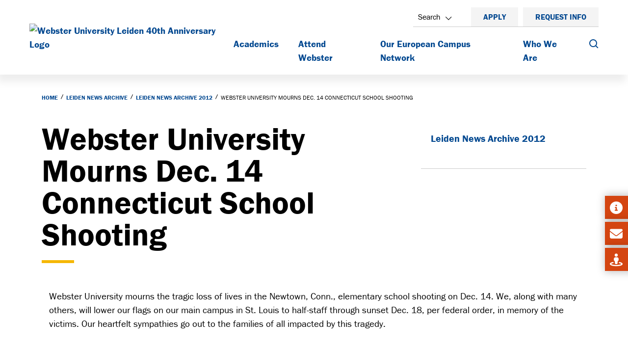

--- FILE ---
content_type: text/html; charset=UTF-8
request_url: https://www.webster.nl/news/2012/121412_flagsloweredforct.php
body_size: 7929
content:
<!DOCTYPE HTML><html lang="en">
   <head>
      <meta charset="UTF-8">
      <meta http-equiv="x-ua-compatible" content="ie=edge">
      <title>Webster University mourns Dec. 14 Connecticut school tragedy | Webster Leiden</title>
      <link rel="canonical" href="https://www.webster.nl/news/2012/121412_flagsloweredforct.php">
      <meta name="viewport" content="width=device-width, initial-scale=1, shrink-to-fit=no">
      <meta name="Description" content="Webster University Leiden is an accredited American university based in the Netherlands offering degrees in English.">
      <!-- OU Search Ignore Start Here --><!-- Favicons -->
<link rel="apple-touch-icon" sizes="57x57" href="https://templates2020.webster.edu/_resources/images/favicons/apple-icon-57x57.png">
<link rel="apple-touch-icon" sizes="60x60" href="https://templates2020.webster.edu/_resources/images/favicons/apple-icon-60x60.png">
<link rel="apple-touch-icon" sizes="72x72" href="https://templates2020.webster.edu/_resources/images/favicons/apple-icon-72x72.png">
<link rel="apple-touch-icon" sizes="76x76" href="https://templates2020.webster.edu/_resources/images/favicons/apple-icon-76x76.png">
<link rel="apple-touch-icon" sizes="114x114" href="https://templates2020.webster.edu/_resources/images/favicons/apple-icon-114x114.png">
<link rel="apple-touch-icon" sizes="120x120" href="https://templates2020.webster.edu/_resources/images/favicons/apple-icon-120x120.png">
<link rel="apple-touch-icon" sizes="144x144" href="https://templates2020.webster.edu/_resources/images/favicons/apple-icon-144x144.png">
<link rel="apple-touch-icon" sizes="152x152" href="https://templates2020.webster.edu/_resources/images/favicons/apple-icon-152x152.png">
<link rel="apple-touch-icon" sizes="180x180" href="https://templates2020.webster.edu/_resources/images/favicons/apple-icon-180x180.png">
<link rel="icon" type="image/png" sizes="192x192" href="https://templates2020.webster.edu/_resources/images/favicons/android-icon-192x192.png">
<link rel="icon" type="image/png" sizes="32x32" href="https://templates2020.webster.edu/_resources/images/favicons/favicon-32x32.png">
<link rel="icon" type="image/png" sizes="96x96" href="https://templates2020.webster.edu/_resources/images/favicons/favicon-96x96.png">
<link rel="icon" type="image/png" sizes="16x16" href="https://templates2020.webster.edu/_resources/images/favicons/favicon-16x16.png">
<meta name="msapplication-TileColor" content="#ffffff">
<meta name="msapplication-TileImage" content="https://templates2020.webster.edu/_resources/images/favicons/ms-icon-144x144.png">
<meta name="theme-color" content="#ffffff">

<link rel="preconnect" href="https://use.typekit.net" crossorigin>
<link rel="preconnect" href="https://cdnjs.cloudflare.com" crossorigin>

<link rel="preload" href="https://use.typekit.net/aav6kts.css" as="style">
<link rel="preload" href="https://cdnjs.cloudflare.com/ajax/libs/font-awesome/6.1.1/webfonts/fa-solid-900.woff2" as="font" type="font/woff2" crossorigin>

<link rel="stylesheet" href="https://use.typekit.net/aav6kts.css" media="all">
<link rel="stylesheet" href="https://cdnjs.cloudflare.com/ajax/libs/font-awesome/6.1.1/css/all.min.css"/>

<!--Testing Preconnect on Performance 09/23/25 KAS -->
<link rel="preconnect" href="https://templates2020.webster.edu" crossorigin>
<link rel="dns-prefetch" href="https://templates2020.webster.edu">
<!-- -->
<link href="https://templates2020.webster.edu/_resources/css/app.css" rel="stylesheet">
<!-- this is the headcode include -->
<link rel="stylesheet" href="https://templates2020.webster.edu/_resources/css/oustyles.css" />
<link rel="stylesheet" href="https://templates2020.webster.edu/_resources/css/extra.css"/>

<style>
.side-buttons {
	z-index: 10;
	position: fixed;
	top: 55%;
	right: 0%;
	width: 200px;
	height: 30px;
	display: flex;
	flex-direction: column;
}
</style><!-- OU Search Ignore End Here --><!-- OU Search Ignore Start Here --><!-- Implementing Google Consent Mode -->
<script>
  window.dataLayer = window.dataLayer ||[];
  function gtag(){dataLayer.push(arguments);}
  gtag('consent','default',{
    'ad_storage':'denied',
    'analytics_storage':'denied',
    'ad_user_data':'denied',
    'ad_personalization':'denied',
    'personalization_storage':'denied',
    'functionality_storage':'granted',
    'security_storage':'granted',
    'wait_for_update': 500
  });
  gtag("set", "ads_data_redaction", true);
</script>

<script src="https://cmp.osano.com/16BZA3RmSNOb32SFT/204be952-f16b-4378-bc57-b5721ab911c2/osano.js"></script><!-- OU Search Ignore End Here --><!-- OU Search Ignore Start Here -->
<!-- Webster University GA4 2022: webster.nl Leiden GA4 Google Tag Manager -->
<script>(function(w,d,s,l,i){w[l]=w[l]||[];w[l].push({'gtm.start':
new Date().getTime(),event:'gtm.js'});var f=d.getElementsByTagName(s)[0],
j=d.createElement(s),dl=l!='dataLayer'?'&l='+l:'';j.async=true;j.src=
'https://www.googletagmanager.com/gtm.js?id='+i+dl;f.parentNode.insertBefore(j,f);
})(window,document,'script','dataLayer','GTM-KS8VWS7');</script>
<!-- End Google Tag Manager -->

<!-- Webster University: Webster Leiden Google Tag Manager -->
<script>(function(w,d,s,l,i){w[l]=w[l]||[];w[l].push({'gtm.start':
new Date().getTime(),event:'gtm.js'});var f=d.getElementsByTagName(s)[0],
j=d.createElement(s),dl=l!='dataLayer'?'&l='+l:'';j.async=true;j.src=
'https://www.googletagmanager.com/gtm.js?id='+i+dl;f.parentNode.insertBefore(j,f);
})(window,document,'script','dataLayer','GTM-NCMXR58');</script>
<!-- End Google Tag Manager -->
<!-- OU Search Ignore End Here -->
      <meta property="og:title" content="Webster University mourns Dec. 14 Connecticut school tragedy | Webster Leiden">
      <meta property="og:url" content="https://www.webster.nl/news/2012/121412_flagsloweredforct.php">
      <meta property="og:description" content="Webster University Leiden is an accredited American university based in the Netherlands offering degrees in English.">
      <meta property="og:type" content="">
      <meta property="og:updated_time" content="2025-09-02T06:53:00.906816847-07:00">
      <meta name="twitter:card" content="summary_large_image">
      <meta name="twitter:url" content="https://www.webster.nl/news/2012/121412_flagsloweredforct.php">
      <meta name="twitter:title" content="Webster University mourns Dec. 14 Connecticut school tragedy | Webster">
      <meta name="twitter:description" content="Webster University Leiden is an accredited American university based in the Netherlands offering degrees in English.">
   </head>
   <body class="tier"><!-- OU Search Ignore Start Here -->
<!-- Webster University GA4 2022: webster.nl Leiden GA4 Google Tag Manager (noscript) -->
<noscript><iframe src="https://www.googletagmanager.com/ns.html?id=GTM-KS8VWS7"
height="0" width="0" style="display:none;visibility:hidden"></iframe></noscript>
<!-- End Google Tag Manager (noscript) -->

<!-- Webster University: Webster Leiden Google Tag Manager (noscript) -->
<noscript><iframe src="https://www.googletagmanager.com/ns.html?id=GTM-NCMXR58"
height="0" width="0" style="display:none;visibility:hidden"></iframe></noscript>
<!-- End Google Tag Manager (noscript) -->


<!--	<ul class="sidebuttons">
        <li><a href="/requestmoreinformation.php" title="Request More Information"><span>Request Info</span><span><i class="fa fa-info-circle"></i></span></a></li>
        <li><a href="mailto:admissions@webster.nl" title="Contact Us Via Email"><span>Contact Us</span><span><i class="fa fa-envelope"></i></span></a></li>
    </ul>-->
		<div class="side-buttons" role="navigation" aria-label="Side Buttons">
			<a href="/requestmoreinformation.php" title="Request More Information" class="orange"><i class="fa fa-info-circle"></i>Request Info</a>
			<a href="mailto:admissions@webster.nl" title="Contact Us Via Email" class="orange"><i class="fa fa-envelope"></i>Contact Us</a>
			<a href="/virtual-tour.php" title="View the Virtual Tour" class="orange"><i class="fa-solid fa-street-view"></i>Virtual Tour</a>
		</div><!-- OU Search Ignore End Here --><!-- OU Search Ignore Start Here --><!-- OU Search Ignore End Here --><!-- OU Search Ignore Start Here --><header class="header-wrapper" role="banner"><a href="#content" id="skipnav" aria-label="Skip Navigation">Skip Navigation</a><div class="header-container">
      <div class="logo-container"><a href="/" class="logo-link"><img class="logo" src="/_resources/images/websterleidenlogo.png" alt="Webster University Leiden 40th Anniversary Logo"></a></div>
      <div class="mobile-navigation-container" role="search" aria-label="Mobile Search"><button type="button" class="btn-mobile-search" data-responsive="tab-all" data-toggle="collapse" data-target="#mainMenuOverlay" aria-expanded="false" aria-controls="mainMenuOverlay"><span class="sr-only">Search</span></button><button type="button" class="btn-mobile-menu" data-toggle="modal" data-target="#mobileNav"><span class="sr-only">Mobile Menu</span></button></div>
      <div class="main-navigation">
         <div class="top-navigation">
            <div class="top-navigation-wrapper">
               <ul class="top-navigation-dropdown-list">
                  <li class="top-navigation-dropdown-item"><button type="button" class="top-navigation-dropdown-link" data-responsive="tab-all-international" data-toggle="collapse" data-target="#mainMenuOverlay" aria-expanded="false" aria-controls="mainMenuOverlay">Search</button></li>
               </ul>
               <ul class="top-navigation-list">
                  <li class="top-navigation-item"><a href="https://applywu.webster.edu/portal/apply" class="top-navigation-link ">Apply</a></li>
                  <li class="top-navigation-item"><a href="/requestmoreinformation.php" class="top-navigation-link ">Request Info</a></li>
               </ul>
            </div>
         </div>
         <div class="sub-navigation">
            <nav class="mega-navigation" aria-label="Main Site Links">
               <ul class="mega-nav-menu">
                  <li class="mega-nav-item"><a class="mega-nav-link" href="/academics/index.php">Academics</a><div class="mega-sub-nav">
                        <div class="mega-sub-nav-container">
                           <div class="mega-sub-nav-content">
                              <h2 class="mega-sub-nav-content-title"><a href="/academics/index.php">Academics</a></h2>
                              <p>Whether you're earning an undergraduate degree or advancing your career with a master's,
                                 chart your path at Webster Leiden and prepare for a successful career.</p>
                           </div>
                           <div class="mega-sub-nav-grid">
                              <ul class="mega-sub-nav-group">
                                 <li class="mega-sub-nav-group-item"><a class="mega-sub-nav-group-link" href="/academics/undergraduate.php">Undergraduate</a></li>
                                 <li class="mega-sub-nav-group-item"><a class="mega-sub-nav-group-link" href="/academics/graduate.php">Graduate</a></li>
                                 <li class="mega-sub-nav-group-item"><a class="mega-sub-nav-group-link" href="/study-abroad/themed-summer-programs.php">Themed Summer Programs</a></li>
                              </ul>
                              <ul class="mega-sub-nav-group">
                                 <li class="mega-sub-nav-group-item"><a class="mega-sub-nav-group-link" href="/academics/academiccalendar.php">Academic Calendar</a></li>
                                 <li class="mega-sub-nav-group-item"><a class="mega-sub-nav-group-link" href="/faculty/index.php">Faculty</a></li>
                              </ul>
                              <ul class="mega-sub-nav-group">
                                 <li class="mega-sub-nav-group-item"><a class="mega-sub-nav-group-button" href="https://news.webster.edu/?tags=leiden">News</a></li>
                                 <li class="mega-sub-nav-group-item"><a class="mega-sub-nav-group-button" href="https://events.webster.edu/calendar?event_types%5B%5D=42316">Events</a></li>
                                 <li class="mega-sub-nav-group-item"><a class="mega-sub-nav-group-button" href="/contactus.php">Contact Us</a></li>
                              </ul>
                           </div>
                        </div>
                     </div>
                  </li>
                  <li class="mega-nav-item"><a class="mega-nav-link" href="/virtual-tour.php">Attend Webster</a><div class="mega-sub-nav">
                        <div class="mega-sub-nav-container">
                           <div class="mega-sub-nav-content">
                              <h2 class="mega-sub-nav-content-title"><a href="/virtual-tour.php">Attend Webster</a></h2>
                              <p>At Webster Leiden, you play an intricate part of your program's academic planning,
                                 with opportunities for local and global learning that place you on a path to success.</p>
                           </div>
                           <div class="mega-sub-nav-grid">
                              <ul class="mega-sub-nav-group">
                                 <li class="mega-sub-nav-group-item"><a class="mega-sub-nav-group-link" href="/admissions/index.php">Admissions</a></li>
                                 <li class="mega-sub-nav-group-item"><a class="mega-sub-nav-group-link" href="/study-abroad/index.php">Study Abroad</a></li>
                                 <li class="mega-sub-nav-group-item"><a class="mega-sub-nav-group-link" href="/virtual-tour.php">Virtual Tour</a></li>
                                 <li class="mega-sub-nav-group-item"><a class="mega-sub-nav-group-link" href="/financialinformation/visasandpermits.php">Visas and Permits</a></li>
                              </ul>
                              <ul class="mega-sub-nav-group">
                                 <li class="mega-sub-nav-group-item"><a class="mega-sub-nav-group-link" href="/financialinformation/index.php">Financial Information</a></li>
                                 <li class="mega-sub-nav-group-item"><a class="mega-sub-nav-group-link" href="/financialinformation/financialaid.php">Financial Aid and Scholarships</a></li>
                                 <li class="mega-sub-nav-group-item"><a class="mega-sub-nav-group-link" href="/campuslife/housing.php">Housing</a></li>
                                 <li class="mega-sub-nav-group-item"><a class="mega-sub-nav-group-link" href="/admissions/transfer.php">Transfer Students</a></li>
                                 <li class="mega-sub-nav-group-item"><a class="mega-sub-nav-group-link" href="/financialinformation/tuitionandfees.php">Tuition and Fees</a></li>
                              </ul>
                              <ul class="mega-sub-nav-group">
                                 <li class="mega-sub-nav-group-item"><a class="mega-sub-nav-group-button" href="https://news.webster.edu/?tags=leiden">News</a></li>
                                 <li class="mega-sub-nav-group-item"><a class="mega-sub-nav-group-button" href="https://events.webster.edu/calendar?event_types%5B%5D=42316">Events</a></li>
                                 <li class="mega-sub-nav-group-item"><a class="mega-sub-nav-group-button" href="/contactus.php">Contact Us</a></li>
                              </ul>
                           </div>
                        </div>
                     </div>
                  </li>
                  <li class="mega-nav-item"><a class="mega-nav-link" href="https://europe.webster.edu/index.php">Our European Campus Network</a><div class="mega-sub-nav">
                        <div class="mega-sub-nav-container">
                           <div class="mega-sub-nav-content">
                              <h2 class="mega-sub-nav-content-title"><a href="https://europe.webster.edu/index.php">Our European Campus Network</a></h2>
                              <p>Shape your career and discover your role in the global landscape. Connect with like-minded
                                 peers through our European campus network or explore other stunning European locations
                                 in Athens, Greece; Geneva, Switzerland; or Vienna, Austria.</p>
                           </div>
                           <div class="mega-sub-nav-grid"></div>
                        </div>
                     </div>
                  </li>
                  <li class="mega-nav-item"><a class="mega-nav-link" href="/academics/missionandvalues.php">Who We Are</a><div class="mega-sub-nav">
                        <div class="mega-sub-nav-container">
                           <div class="mega-sub-nav-content">
                              <h2 class="mega-sub-nav-content-title"><a href="/academics/missionandvalues.php">Who We Are</a></h2>
                              <p>Located in a city that boasts a rich past and bright future filled with students,
                                 bicycles, canals and charming buildings, Webster Leiden offers new experiences and
                                 interaction with people from all over the world.</p>
                           </div>
                           <div class="mega-sub-nav-grid">
                              <ul class="mega-sub-nav-group">
                                 <li class="mega-sub-nav-group-item"><a class="mega-sub-nav-group-link" href="/campuslife/index.php">Campus Life</a></li>
                                 <li class="mega-sub-nav-group-item"><a class="mega-sub-nav-group-link" href="/a-z.php">A-Z Page Finder</a></li>
                              </ul>
                              <ul class="mega-sub-nav-group">
                                 <li class="mega-sub-nav-group-item"><a class="mega-sub-nav-group-link" href="/campuslife/studentservices.php">Student Services</a></li>
                                 <li class="mega-sub-nav-group-item"><a class="mega-sub-nav-group-link" href="/campuslife/studentsupport.php">Student Support</a></li>
                                 <li class="mega-sub-nav-group-item"><a class="mega-sub-nav-group-link" href="/anniversary/index.php">40th Anniversary Celebration</a></li>
                              </ul>
                              <ul class="mega-sub-nav-group">
                                 <li class="mega-sub-nav-group-item"><a class="mega-sub-nav-group-button" href="https://news.webster.edu/?tags=leiden">News</a></li>
                                 <li class="mega-sub-nav-group-item"><a class="mega-sub-nav-group-button" href="https://events.webster.edu/calendar?event_types%5B%5D=42316">Events</a></li>
                                 <li class="mega-sub-nav-group-item"><a class="mega-sub-nav-group-button" href="/contactus.php">Contact Us</a></li>
                              </ul>
                           </div>
                        </div>
                     </div>
                  </li>
               </ul>
            </nav>
            <div role="search" aria-label="Desktop Search"><button type="button" class="sub-navigation-link sub-navigation-link-search collapsed" data-responsive="tab-all" data-toggle="collapse" data-target="#mainMenuOverlay" aria-expanded="false" aria-controls="mainMenuOverlay"><span class="sr-only">Search</span></button></div>
         </div>
      </div>
   </div>
</header><div class="modal modal-sidebar fade" id="mobileNav" tabindex="-1" role="dialog" aria-label="Mobile Menu Dialog">
   <div class="modal-dialog modal-xl" role="document">
      <div class="modal-content">
         <div class="modal-header">
            <div class="logo-container logo-container-sm"><a href="/" class="logo-link"><img class="logo" src="/_resources/images/websterleidenlogo.png" alt="Webster University Leiden 40th Anniversary Logo"></a></div><button type="button" class="btn btn-close" data-dismiss="modal" aria-label="Close"></button></div>
         <div class="modal-body">
            <div class="mobile-nav-wrapper">
               <div class="mobile-nav-links">
                  <ul class="mobile-nav-links-list">
                     <li class="mobile-nav-links-item"><a href="https://applywu.webster.edu/portal/apply" class="mobile-nav-links-link">Apply</a></li>
                     <li class="mobile-nav-links-item"><a href="/requestmoreinformation.php" class="mobile-nav-links-link">Request Info</a></li>
                  </ul>
               </div>
            </div>
            <div class="mobile-nav-wrapper">
               <div class="mobile-nav-search-container">
                  <form id="formSearchAllMobile" name="formSearchAllMobile" action="/search/" method="get" role="search"><label for="searchAllMobile" class="sr-only"> Search All of Webster.edu </label><input type="text" id="searchAllMobile" name="q" class="js-combobox form-control form-control-lg" data-combobox-prefix-class="combobox" placeholder="Search by Keyword" aria-label="Search" autocomplete="off"></form>
               </div>
            </div>
            <nav class="nav-drilldown" aria-label="Mobile Main Links">
               <ul>
                  <li><a href="/academics/index.php" class="mlvl__parent-t1">Academics</a><ul>
                        <li><a href="/academics/graduate.php">Graduate</a></li>
                        <li><a href="/academics/undergraduate.php">Undergraduate</a></li>
                        <li><a href="/study-abroad/themed-summer-programs.php">Themed Summer Programs</a></li>
                        <li><a href="/faculty/index.php">Faculty</a></li>
                        <li><a href="/academics/academiccalendar.php">Academic Calendar</a></li>
                        <li class="nav-drilldown-buttons"><a href="https://news.webster.edu/?tags=leiden" class="btn-menu">News</a><a href="https://events.webster.edu/calendar?event_types%5B%5D=42316" class="btn-menu">Events</a><a href="/contactus.php" class="btn-menu">Contact Us</a></li>
                     </ul>
                  </li>
                  <li><a href="/virtual-tour.php" class="mlvl__parent-t1">Attend Webster</a><ul>
                        <li><a href="/study-abroad/index.php">Study Abroad</a></li>
                        <li><a href="/admissions/index.php">Admissions</a></li>
                        <li><a href="/virtual-tour.php">Virtual Tour</a></li>
                        <li><a href="/financialinformation/visasandpermits.php">Visas and Permits</a></li>
                        <li><a href="/financialinformation/financialaid.php">Financial Aid and Scholarships</a></li>
                        <li><a href="/financialinformation/index.php">Financial Information</a></li>
                        <li><a href="/campuslife/housing.php">Housing</a></li>
                        <li><a href="/admissions/transfer.php">Transfer Students</a></li>
                        <li><a href="/financialinformation/tuitionandfees.php">Tuition and Fees</a></li>
                        <li class="nav-drilldown-buttons"><a href="https://news.webster.edu/?tags=leiden" class="btn-menu">News</a><a href="https://events.webster.edu/calendar?event_types%5B%5D=42316" class="btn-menu">Events</a><a href="/contactus.php" class="btn-menu">Contact Us</a></li>
                     </ul>
                  </li>
                  <li><a href="https://europe.webster.edu/index.php" class="mlvl__parent-t1">Our European Campus Network</a><ul></ul>
                  </li>
                  <li><a href="/academics/missionandvalues.php" class="mlvl__parent-t1">Who We Are</a><ul>
                        <li><a href="/a-z.php">A-Z Page Finder</a></li>
                        <li><a href="/campuslife/index.php">Campus Life</a></li>
                        <li><a href="/campuslife/studentsupport.php">Student Support</a></li>
                        <li><a href="/campuslife/studentservices.php">Student Services</a></li>
                        <li><a href="/anniversary/index.php">40th Anniversary Celebration</a></li>
                        <li class="nav-drilldown-buttons"><a href="https://news.webster.edu/?tags=leiden" class="btn-menu">News</a><a href="https://events.webster.edu/calendar?event_types%5B%5D=42316" class="btn-menu">Events</a><a href="/contactus.php" class="btn-menu">Contact Us</a></li>
                     </ul>
                  </li>
               </ul>
            </nav>
         </div>
      </div>
   </div>
</div><!-- OU Search Ignore End Here --><!-- OU Search Ignore Start Here --><div id="mainMenuOverlay" data-overlay="" class="main-menu-overlay trap main-menu-overlay-international collapse" role="region" aria-label="Search and Program Overlay">
   <div class="header-container">
      <div class="logo-container"><a href="/"><img class="logo" src="/_resources/images/websterleidenlogo.png" alt="Webster University Leiden 40th Anniversary Logo"></a></div><button class="btn btn-close btn-close-overlay collapsed" type="button" data-toggle="collapse" data-target="#mainMenuOverlay" aria-expanded="false" aria-controls="mainMenuOverlay"><span class="sr-only">Close Overlay</span></button></div>
   <div class="main-menu-overlay-container">
      <div id="horizontalTab" class="main-menu-overlay-wrapper">
         <ul class="menu-tabs-list" role="tablist">
            <li class="menu-tabs-item" role="presentation"><a href="#tab-all-site" class="menu-tabs-link" data-title="Webster Leiden" role="tab" aria-controls="tab-all-site" id="tab-all-site-tab">Webster Leiden</a></li>
            <li class="menu-tabs-item" role="presentation"><a href="#tab-all-international" class="menu-tabs-link" data-title="All of webster.edu" role="tab" aria-controls="tab-all-international" id="tab-all-international-tab">All of webster.edu</a></li>
         </ul>
         <div class="menu-tabs-container">
            <div id="tab-all-site" role="tabpanel" aria-labelledby="tab-all-site-tab">
               <div class="main-menu-overlay-search">
                  <form id="formSearchLocationLeiden" name="formSearchLocationLeiden" action="/search/" method="get"><label for="searchLocationLeiden" class="sr-only"> Search Current Site </label><input type="hidden" name="uq" value="https://www.webster.nl/*"><input type="text" id="searchLocationLeiden" name="q" class="js-combobox form-control form-control-lg" data-combobox-prefix-class="combobox" placeholder="Search by Keyword" aria-label="Search" autocomplete="off"></form>
               </div>
            </div>
            <div id="tab-all-international" role="tabpanel" aria-labelledby="tab-all-international-tab">
               <div class="main-menu-overlay-search">
                  <form id="formSearchAll" name="formSearchAll" action="/search/" method="get"><label for="searchAll" class="sr-only"> Search All of Webster.edu </label><input type="text" id="searchAll" name="q" class="js-combobox form-control form-control-lg" data-combobox-prefix-class="combobox" placeholder="Search by Keyword" aria-label="Search" autocomplete="off"></form>
               </div>
               <div class="nav-tabs-container">
                  <div class="nav-tabs-container">
                     <div class="overlay-listing-container overlay-listing-container-half">
                        <div class="overlay-listing-container-item">
                           <div class="overlay-listing-wrapper">
                              <h3 class="overlay-listing-title">Undergraduate</h3>
                              <ul class="overlay-listing-list">
                                 <li class="overlay-listing-item"><a class="overlay-listing-link" href="/academics/bs-businessadministration.php">Business Administration (BS)</a></li>
                                 <li class="overlay-listing-item"><a class="overlay-listing-link" href="/academics/bs-bus-admin-international-business.php">Business Administration with an Emphasis in International Business (BS)</a></li>
                                 <li class="overlay-listing-item"><a class="overlay-listing-link" href="/academics/ba-internationalrelations.php">International Relations (BA)</a></li>
                                 <li class="overlay-listing-item"><a class="overlay-listing-link" href="/academics/ba-psychology.php">Psychology (BA)</a></li>
                                 <li class="overlay-listing-item"><a class="overlay-listing-link" href="/academics/bs-psychology.php">Psychology (BS)</a></li>
                              </ul>
                           </div>
                        </div>
                        <div class="overlay-listing-container-item">
                           <div class="overlay-listing-wrapper">
                              <h3 class="overlay-listing-title">Graduate</h3>
                              <ul class="overlay-listing-list">
                                 <li class="overlay-listing-item"><a class="overlay-listing-link" href="/academics/ma-internationalrelations.php">International Relations (MA)</a></li>
                                 <li class="overlay-listing-item"><a class="overlay-listing-link" href="/academics/mba.php">MBA</a></li>
                                 <li class="overlay-listing-item"><a class="overlay-listing-link" href="/academics/ma-psychology.php">Psychology (MA) with an Emphasis in Counseling Psychology</a></li>
                                 <li class="overlay-listing-item"><a class="overlay-listing-link" href="/academics/ms-sustainability-management.php">Sustainability Management (MS)</a></li>
                              </ul>
                           </div>
                        </div>
                     </div>
                     <div class="overlay-listing-container overlay-listing-container-quarter">
                        <div class="overlay-listing-button"></div>
                        <div class="overlay-listing-button"></div>
                     </div>
                  </div>
               </div>
            </div>
         </div>
      </div>
   </div>
</div><!-- OU Search Ignore End Here -->
      <main class="main-container" id="top">
         <div class="main-content" id="content">
            <section class="section section-breadcrumbs" aria-label="Breadcrumb navigation">
               <div class="section-container">
                  <nav class="breadcrumbs">
                     <ul class="breadcrumbs-list">
                        <li class="breadcrumbs-item"><a href="https://www.webster.nl/" class="breadcrumbs-link">Home</a></li>
                        <li class="breadcrumbs-item"><a href="https://www.webster.nl/news/" class="breadcrumbs-link">Leiden News Archive</a></li>
                        <li class="breadcrumbs-item"><a href="https://www.webster.nl/news/2012/" class="breadcrumbs-link">Leiden News Archive 2012</a></li>
                        <li class="breadcrumbs-item"><span>Webster University Mourns Dec. 14 Connecticut School Shooting</span></li>
                     </ul>
                  </nav>
               </div>
            </section>
            <section class="section" aria-label="Page content">
               <div class="section-container">
                  <div class="layout layout-sidebar">
                     <div class="layout-col">
                        <div class="layout-content">
                           <h1>Webster University Mourns Dec. 14 Connecticut School Shooting</h1>
                           <div class="tier-navigation-international-dropdown">
                              <div class="btn-toggle"><button class="btn-dropdown-toggle collapsed" type="button" data-toggle="collapse" data-target="#dropdownTierMenuButtonNav" aria-expanded="false" aria-controls="dropdownTierMenuButtonNav">Navigation</button></div>
                              <div class="tier-navigation-mobile-module collapse" id="dropdownTierMenuButtonNav">
                                 <div class="tier-navigation-mobile-list">
                                    <div>
            <div class="tier-navigation-mobile-item">
            <div class="tier-navigation-mobile-header" id="-news-2012">
                <button class="tier-navigation-mobile-header-button collapsed" data-toggle="collapse"
                    data-target="#-news-2012-collapse" aria-expanded="false" aria-controls="-news-2012-collapse">Leiden News Archive 2012</button>
            </div>
            <div id="-news-2012-collapse" class="tier-navigation-mobile-collapse collapse"
                aria-labelledby="-news-2012">
                <div class="tier-navigation-mobile-body">
<ul>
</ul>
                </div>
            </div>
            </div></div>
                                 </div>
                              </div>
                           </div>
                           		
                           	</div>
                     </div>
                     <div class="layout-col">
                        <div class="sidebar-module" role="navigation">
                           <div class="sidebar-menu">
<ul class="sidebar-menu-list t2">
<li class="sidebar-menu-item"><a class="sidebar-menu-link" href="/news/2012/index.php">Leiden News Archive 2012</a>
<ul class="sidebar-menu-list t3">
</ul></li>
</ul></div>
                        </div>
                     </div>
                  </div>
               </div>
            </section>
            
               <div class="section-container">
                  <div class="bodyCopy">
                     
                     
                     <p class="container">Webster University mourns the tragic loss of lives in the Newtown, Conn., elementary
                        school shooting on Dec. 14. We, along with many others, will lower our flags on our
                        main campus in St. Louis to half-staff through sunset Dec. 18, per federal order,
                        in memory of the victims.&nbsp;Our heartfelt sympathies go out to the families of all impacted
                        by this tragedy.
                        </p>
                     </div>
               </div>
            
         </div>
      </main>
      <footer class="footer-wrapper footer-wrapper-overlap"><!-- OU Search Ignore Start Here --><figure class="footer-background-figure"><img src="/_resources/images/leiden-footer-1600x1114.webp" data-src="/_resources/images/leiden-footer-1600x1114.webp" class="lazyload footer-background-img" alt="Leiden near Webster campus with canal, boats, bikes, cafe seats. etc."></figure><div class="footer-container">
   <div class="footer-row">
      <div class="footer-col-info">
         <div class="footer-logo-container"><a href="/" class="footer-logo-link"><img class="footer-logo" src="/_resources/images/webster-leiden-logo-white_new.png" alt="Webster University Leiden Logo"></a></div>
         <address class="footer-address">
            <ul class="footer-address-list">
               <li class="footer-address-item"><a href="tel:31715168000">+31 71 516 8000</a></li>
               <li class="footer-address-item">Boommarkt 1</li>
               <li class="footer-address-item">2311 EA Leiden, The Netherlands</li>
            </ul>
         </address>
         <div class="footer-social">
            <ul class="footer-social-list">
               <li class="footer-social-item"><a href="https://twitter.com/websterleiden" class="footer-social-link footer-social-link-twitter"><span class="footer-social-link-text">Twitter</span></a></li>
               <li class="footer-social-item"><a href="https://www.facebook.com/WULeiden" class="footer-social-link footer-social-link-facebook"><span class="footer-social-link-text">Facebook</span></a></li>
               <li class="footer-social-item"><a href="https://www.instagram.com/websterleiden/" class="footer-social-link footer-social-link-instagram"><span class="footer-social-link-text">Instagram</span></a></li>
               <li class="footer-social-item"><a href="https://www.youtube.com/user/Websteruleiden" class="footer-social-link footer-social-link-youtube"><span class="footer-social-link-text">YouTube</span></a></li>
               <li class="footer-social-item"><a href="https://www.linkedin.com/school/webster-leiden-campus/" class="footer-social-link footer-social-link-linkedin"><span class="footer-social-link-text">LinkedIn</span></a></li>
            </ul>
         </div>
         <div class="footer-copyright">
            <p><span id="directedit">©</span> 2020-2026 Webster University</p>
            <ul class="footer-copyright-list">
               <li class="footer-copyright-item"><a href="https://www.webster.edu/privacy-security/policies.php" class="footer-copyright-link">Privacy Policies and Notices</a></li>
               <li class="footer-copyright-item"><a href="https://www.webster.edu/report-policy-violation.php" class="footer-copyright-link">Whistleblowing Reporting Hotline</a></li>
            </ul>
         </div>
      </div>
      <div class="footer-col-links">
         <div class="footer-actions-container">
            <ul class="footer-actions-list">
               <li class="footer-actions-item"><a class="footer-actions-link" href="https://applywu.webster.edu/portal/apply">Apply</a></li>
               <li class="footer-actions-item"><a class="footer-actions-link" href="/requestmoreinformation.php">Request Information</a></li>
               <li class="footer-actions-item"><a class="footer-actions-link" href="/campuslife/index.php">Visit</a></li>
               <li class="footer-actions-item"><a class="footer-actions-link" href="https://www.webster.edu/giving/index.php">Give</a></li>
            </ul>
         </div>
         <div class="footer-inner-row">
            <div class="footer-inner-col-sm">
               <div class="col-border">
                  <ul class="footer-default-list footer-default-list-primary">
                     <li class="footer-default-item"><a class="footer-default-link" href="/campuslife/studentsupport.php">Current Students</a></li>
                     <li class="footer-default-item"><a class="footer-default-link" href="https://www.webster.edu/online/index.php">Online Learners</a></li>
                     <li class="footer-default-item"><a class="footer-default-link" href="https://www.webster.edu/admissions/international/">International Students</a></li>
                  </ul>
               </div>
            </div>
            <div class="footer-inner-col-lg">
               <div class="col-border">
                  <div class="footer-inner-row">
                     <div class="footer-inner-col-md">
                        <ul class="footer-default-list">
                           <li class="footer-default-item"><a class="footer-default-link" href="https://connections.webster.edu/">Connections Portal</a></li>
                           <li class="footer-default-item"><a class="footer-default-link" href="https://library.webster.edu/home">Library</a></li>
                           <li class="footer-default-item"><a class="footer-default-link" href="https://www.bkstr.com/websterstore">Bookstore</a></li>
                        </ul>
                     </div>
                     <div class="footer-inner-col-md">
                        <ul class="footer-default-list">
                           <li class="footer-default-item"><a class="footer-default-link" href="https://news.webster.edu/?tags=leiden">News</a></li>
                           <li class="footer-default-item"><a class="footer-default-link" href="https://events.webster.edu/calendar?event_types%5B%5D=42316">Events</a></li>
                           <li class="footer-default-item"><a class="footer-default-link" href="/faculty/index.php">Faculty and Staff </a></li>
                        </ul>
                     </div>
                  </div>
               </div>
            </div>
         </div>
      </div>
   </div>
</div><!-- OU Search Ignore End Here -->
         <div class="footer-branding">
            <div class="footer-branding-container"></div>
         </div>
      </footer>
      <!-- OU Search Ignore Start Here --><script async src="https://static.addtoany.com/menu/page.js"></script>

<script src="https://templates2020.webster.edu/_resources/js/app.js"></script>
<script defer src="https://templates2020.webster.edu/_resources/js/ou.js"></script>
<script src="https://code.jquery.com/jquery-3.5.1.min.js" integrity="sha256-9/aliU8dGd2tb6OSsuzixeV4y/faTqgFtohetphbbj0=" crossorigin="anonymous"></script>

<!-- Open on Tabs/Accordions -->
<!-- This script allows anchor linking to the words in tabs (it will open that tab) or to anchors placed in accordion H3 tabs (it will scroll to and open that tab); also allows linking to anchors within tabs or accordions and opening their respective tag/accordion -->
<script>
$(document).ready(function() {
    function normalizeText(text) {
        return text.replace(/\s+/g, ' ').trim().toLowerCase();
    }

    function scrollToElement(element, callback) {
        var execCallback = function() {
            if(callback) callback();
        };

        if (element.length) {
            var blockPosition = 'center';
            if($(`a[aria-controls=${element[0].id}]`).length){
                var ele = $(`a[aria-controls=${element[0].id}]`)[0];
                setTimeout(function() {
                    ele.scrollIntoView({ behavior: "smooth", block: blockPosition });
                    execCallback();
                }, 150);
            } else{
                setTimeout(function() {
                    element[0].scrollIntoView({ behavior: "smooth", block: blockPosition });
                    execCallback();
                }, 150);
            }
        } else {
            execCallback();
        }
    }

    function openTab(tabId) {
        $('.tab-pane').each(function() {
            $(this).removeClass('active show').attr('aria-selected', 'false');
        });
        $(tabId).addClass('active show').attr('aria-selected', 'true');
        $('.nav-link').each(function() {
            $(this).removeClass('active').attr('aria-selected', 'false');
        });
        $('a[href="' + tabId + '"]').addClass('active').attr('aria-selected', 'true');
    }

    function toggleAccordionAndScroll($target, $accordionButton) {
        if ($accordionButton.length && !$accordionButton.closest('.collapse').hasClass('show')) {
            $accordionButton.click(); // Open the accordion
            // Increase delay if accordion is being opened to account for animation
            setTimeout(function() { scrollToElement($target); }, 400);
        } else {
            scrollToElement($target);
        }
    }

    function handleHashChange() {
        var hash = window.location.hash.substring(1); // Remove the # symbol
        var normalizedHash = normalizeText(decodeURIComponent(hash));
        var found = false;

        $('a.nav-link').each(function() {
            var $link = $(this);
            var linkText = normalizeText($link.text());
            if (linkText === normalizedHash) {
                openTab($link.attr('href'));
                found = true;
                return false; // Break the loop
            }
        });

        if (!found) {
            var $target = $('#' + hash);
            if ($target.length === 0) {
                $target = $(`[name='${hash}']`);
            }

            if ($target.length) {
                var $accordionButton = $target.closest('.card-accordion').find('.card-accordion-button');
                toggleAccordionAndScroll($target, $accordionButton);
            }
        }
    }

    $(window).on('hashchange', handleHashChange);
    handleHashChange();
});

        </script>
<!-- END Open on Tabs/Accordions -->
<!-- OU Search Ignore End Here -->
      <div id="ou-hidden" style="display:none;"><a id="de" href="https://a.cms.omniupdate.com/11/?skin=webster&amp;account=webster&amp;site=webster_Leiden_2020&amp;action=de&amp;path=/news/2012/121412_flagsloweredforct.pcf" style="text-decoration:none !important;color:white !important;">© </a></div><script>
			if(document.getElementById("de") != null && document.getElementById("directedit")) {
				var link = document.getElementById("de").parentNode.innerHTML;
				document.getElementById("de").parentNode.innerHTML = "";
				document.getElementById("directedit").innerHTML = link.replace(/^\s+|\s+$/gm,'');
			}
		</script></body>
</html>